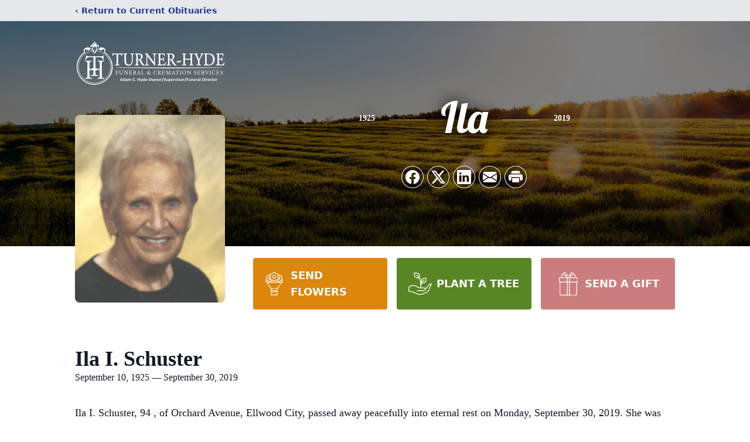

--- FILE ---
content_type: text/html; charset=utf-8
request_url: https://www.google.com/recaptcha/enterprise/anchor?ar=1&k=6LdUycsqAAAAADeYrEFKINf7wavlIxd1zlSrTVKd&co=aHR0cHM6Ly93d3cudHVybmVyZmguY29tOjQ0Mw..&hl=en&type=image&v=PoyoqOPhxBO7pBk68S4YbpHZ&theme=light&size=invisible&badge=bottomright&anchor-ms=20000&execute-ms=30000&cb=h53qumo4rb5c
body_size: 48823
content:
<!DOCTYPE HTML><html dir="ltr" lang="en"><head><meta http-equiv="Content-Type" content="text/html; charset=UTF-8">
<meta http-equiv="X-UA-Compatible" content="IE=edge">
<title>reCAPTCHA</title>
<style type="text/css">
/* cyrillic-ext */
@font-face {
  font-family: 'Roboto';
  font-style: normal;
  font-weight: 400;
  font-stretch: 100%;
  src: url(//fonts.gstatic.com/s/roboto/v48/KFO7CnqEu92Fr1ME7kSn66aGLdTylUAMa3GUBHMdazTgWw.woff2) format('woff2');
  unicode-range: U+0460-052F, U+1C80-1C8A, U+20B4, U+2DE0-2DFF, U+A640-A69F, U+FE2E-FE2F;
}
/* cyrillic */
@font-face {
  font-family: 'Roboto';
  font-style: normal;
  font-weight: 400;
  font-stretch: 100%;
  src: url(//fonts.gstatic.com/s/roboto/v48/KFO7CnqEu92Fr1ME7kSn66aGLdTylUAMa3iUBHMdazTgWw.woff2) format('woff2');
  unicode-range: U+0301, U+0400-045F, U+0490-0491, U+04B0-04B1, U+2116;
}
/* greek-ext */
@font-face {
  font-family: 'Roboto';
  font-style: normal;
  font-weight: 400;
  font-stretch: 100%;
  src: url(//fonts.gstatic.com/s/roboto/v48/KFO7CnqEu92Fr1ME7kSn66aGLdTylUAMa3CUBHMdazTgWw.woff2) format('woff2');
  unicode-range: U+1F00-1FFF;
}
/* greek */
@font-face {
  font-family: 'Roboto';
  font-style: normal;
  font-weight: 400;
  font-stretch: 100%;
  src: url(//fonts.gstatic.com/s/roboto/v48/KFO7CnqEu92Fr1ME7kSn66aGLdTylUAMa3-UBHMdazTgWw.woff2) format('woff2');
  unicode-range: U+0370-0377, U+037A-037F, U+0384-038A, U+038C, U+038E-03A1, U+03A3-03FF;
}
/* math */
@font-face {
  font-family: 'Roboto';
  font-style: normal;
  font-weight: 400;
  font-stretch: 100%;
  src: url(//fonts.gstatic.com/s/roboto/v48/KFO7CnqEu92Fr1ME7kSn66aGLdTylUAMawCUBHMdazTgWw.woff2) format('woff2');
  unicode-range: U+0302-0303, U+0305, U+0307-0308, U+0310, U+0312, U+0315, U+031A, U+0326-0327, U+032C, U+032F-0330, U+0332-0333, U+0338, U+033A, U+0346, U+034D, U+0391-03A1, U+03A3-03A9, U+03B1-03C9, U+03D1, U+03D5-03D6, U+03F0-03F1, U+03F4-03F5, U+2016-2017, U+2034-2038, U+203C, U+2040, U+2043, U+2047, U+2050, U+2057, U+205F, U+2070-2071, U+2074-208E, U+2090-209C, U+20D0-20DC, U+20E1, U+20E5-20EF, U+2100-2112, U+2114-2115, U+2117-2121, U+2123-214F, U+2190, U+2192, U+2194-21AE, U+21B0-21E5, U+21F1-21F2, U+21F4-2211, U+2213-2214, U+2216-22FF, U+2308-230B, U+2310, U+2319, U+231C-2321, U+2336-237A, U+237C, U+2395, U+239B-23B7, U+23D0, U+23DC-23E1, U+2474-2475, U+25AF, U+25B3, U+25B7, U+25BD, U+25C1, U+25CA, U+25CC, U+25FB, U+266D-266F, U+27C0-27FF, U+2900-2AFF, U+2B0E-2B11, U+2B30-2B4C, U+2BFE, U+3030, U+FF5B, U+FF5D, U+1D400-1D7FF, U+1EE00-1EEFF;
}
/* symbols */
@font-face {
  font-family: 'Roboto';
  font-style: normal;
  font-weight: 400;
  font-stretch: 100%;
  src: url(//fonts.gstatic.com/s/roboto/v48/KFO7CnqEu92Fr1ME7kSn66aGLdTylUAMaxKUBHMdazTgWw.woff2) format('woff2');
  unicode-range: U+0001-000C, U+000E-001F, U+007F-009F, U+20DD-20E0, U+20E2-20E4, U+2150-218F, U+2190, U+2192, U+2194-2199, U+21AF, U+21E6-21F0, U+21F3, U+2218-2219, U+2299, U+22C4-22C6, U+2300-243F, U+2440-244A, U+2460-24FF, U+25A0-27BF, U+2800-28FF, U+2921-2922, U+2981, U+29BF, U+29EB, U+2B00-2BFF, U+4DC0-4DFF, U+FFF9-FFFB, U+10140-1018E, U+10190-1019C, U+101A0, U+101D0-101FD, U+102E0-102FB, U+10E60-10E7E, U+1D2C0-1D2D3, U+1D2E0-1D37F, U+1F000-1F0FF, U+1F100-1F1AD, U+1F1E6-1F1FF, U+1F30D-1F30F, U+1F315, U+1F31C, U+1F31E, U+1F320-1F32C, U+1F336, U+1F378, U+1F37D, U+1F382, U+1F393-1F39F, U+1F3A7-1F3A8, U+1F3AC-1F3AF, U+1F3C2, U+1F3C4-1F3C6, U+1F3CA-1F3CE, U+1F3D4-1F3E0, U+1F3ED, U+1F3F1-1F3F3, U+1F3F5-1F3F7, U+1F408, U+1F415, U+1F41F, U+1F426, U+1F43F, U+1F441-1F442, U+1F444, U+1F446-1F449, U+1F44C-1F44E, U+1F453, U+1F46A, U+1F47D, U+1F4A3, U+1F4B0, U+1F4B3, U+1F4B9, U+1F4BB, U+1F4BF, U+1F4C8-1F4CB, U+1F4D6, U+1F4DA, U+1F4DF, U+1F4E3-1F4E6, U+1F4EA-1F4ED, U+1F4F7, U+1F4F9-1F4FB, U+1F4FD-1F4FE, U+1F503, U+1F507-1F50B, U+1F50D, U+1F512-1F513, U+1F53E-1F54A, U+1F54F-1F5FA, U+1F610, U+1F650-1F67F, U+1F687, U+1F68D, U+1F691, U+1F694, U+1F698, U+1F6AD, U+1F6B2, U+1F6B9-1F6BA, U+1F6BC, U+1F6C6-1F6CF, U+1F6D3-1F6D7, U+1F6E0-1F6EA, U+1F6F0-1F6F3, U+1F6F7-1F6FC, U+1F700-1F7FF, U+1F800-1F80B, U+1F810-1F847, U+1F850-1F859, U+1F860-1F887, U+1F890-1F8AD, U+1F8B0-1F8BB, U+1F8C0-1F8C1, U+1F900-1F90B, U+1F93B, U+1F946, U+1F984, U+1F996, U+1F9E9, U+1FA00-1FA6F, U+1FA70-1FA7C, U+1FA80-1FA89, U+1FA8F-1FAC6, U+1FACE-1FADC, U+1FADF-1FAE9, U+1FAF0-1FAF8, U+1FB00-1FBFF;
}
/* vietnamese */
@font-face {
  font-family: 'Roboto';
  font-style: normal;
  font-weight: 400;
  font-stretch: 100%;
  src: url(//fonts.gstatic.com/s/roboto/v48/KFO7CnqEu92Fr1ME7kSn66aGLdTylUAMa3OUBHMdazTgWw.woff2) format('woff2');
  unicode-range: U+0102-0103, U+0110-0111, U+0128-0129, U+0168-0169, U+01A0-01A1, U+01AF-01B0, U+0300-0301, U+0303-0304, U+0308-0309, U+0323, U+0329, U+1EA0-1EF9, U+20AB;
}
/* latin-ext */
@font-face {
  font-family: 'Roboto';
  font-style: normal;
  font-weight: 400;
  font-stretch: 100%;
  src: url(//fonts.gstatic.com/s/roboto/v48/KFO7CnqEu92Fr1ME7kSn66aGLdTylUAMa3KUBHMdazTgWw.woff2) format('woff2');
  unicode-range: U+0100-02BA, U+02BD-02C5, U+02C7-02CC, U+02CE-02D7, U+02DD-02FF, U+0304, U+0308, U+0329, U+1D00-1DBF, U+1E00-1E9F, U+1EF2-1EFF, U+2020, U+20A0-20AB, U+20AD-20C0, U+2113, U+2C60-2C7F, U+A720-A7FF;
}
/* latin */
@font-face {
  font-family: 'Roboto';
  font-style: normal;
  font-weight: 400;
  font-stretch: 100%;
  src: url(//fonts.gstatic.com/s/roboto/v48/KFO7CnqEu92Fr1ME7kSn66aGLdTylUAMa3yUBHMdazQ.woff2) format('woff2');
  unicode-range: U+0000-00FF, U+0131, U+0152-0153, U+02BB-02BC, U+02C6, U+02DA, U+02DC, U+0304, U+0308, U+0329, U+2000-206F, U+20AC, U+2122, U+2191, U+2193, U+2212, U+2215, U+FEFF, U+FFFD;
}
/* cyrillic-ext */
@font-face {
  font-family: 'Roboto';
  font-style: normal;
  font-weight: 500;
  font-stretch: 100%;
  src: url(//fonts.gstatic.com/s/roboto/v48/KFO7CnqEu92Fr1ME7kSn66aGLdTylUAMa3GUBHMdazTgWw.woff2) format('woff2');
  unicode-range: U+0460-052F, U+1C80-1C8A, U+20B4, U+2DE0-2DFF, U+A640-A69F, U+FE2E-FE2F;
}
/* cyrillic */
@font-face {
  font-family: 'Roboto';
  font-style: normal;
  font-weight: 500;
  font-stretch: 100%;
  src: url(//fonts.gstatic.com/s/roboto/v48/KFO7CnqEu92Fr1ME7kSn66aGLdTylUAMa3iUBHMdazTgWw.woff2) format('woff2');
  unicode-range: U+0301, U+0400-045F, U+0490-0491, U+04B0-04B1, U+2116;
}
/* greek-ext */
@font-face {
  font-family: 'Roboto';
  font-style: normal;
  font-weight: 500;
  font-stretch: 100%;
  src: url(//fonts.gstatic.com/s/roboto/v48/KFO7CnqEu92Fr1ME7kSn66aGLdTylUAMa3CUBHMdazTgWw.woff2) format('woff2');
  unicode-range: U+1F00-1FFF;
}
/* greek */
@font-face {
  font-family: 'Roboto';
  font-style: normal;
  font-weight: 500;
  font-stretch: 100%;
  src: url(//fonts.gstatic.com/s/roboto/v48/KFO7CnqEu92Fr1ME7kSn66aGLdTylUAMa3-UBHMdazTgWw.woff2) format('woff2');
  unicode-range: U+0370-0377, U+037A-037F, U+0384-038A, U+038C, U+038E-03A1, U+03A3-03FF;
}
/* math */
@font-face {
  font-family: 'Roboto';
  font-style: normal;
  font-weight: 500;
  font-stretch: 100%;
  src: url(//fonts.gstatic.com/s/roboto/v48/KFO7CnqEu92Fr1ME7kSn66aGLdTylUAMawCUBHMdazTgWw.woff2) format('woff2');
  unicode-range: U+0302-0303, U+0305, U+0307-0308, U+0310, U+0312, U+0315, U+031A, U+0326-0327, U+032C, U+032F-0330, U+0332-0333, U+0338, U+033A, U+0346, U+034D, U+0391-03A1, U+03A3-03A9, U+03B1-03C9, U+03D1, U+03D5-03D6, U+03F0-03F1, U+03F4-03F5, U+2016-2017, U+2034-2038, U+203C, U+2040, U+2043, U+2047, U+2050, U+2057, U+205F, U+2070-2071, U+2074-208E, U+2090-209C, U+20D0-20DC, U+20E1, U+20E5-20EF, U+2100-2112, U+2114-2115, U+2117-2121, U+2123-214F, U+2190, U+2192, U+2194-21AE, U+21B0-21E5, U+21F1-21F2, U+21F4-2211, U+2213-2214, U+2216-22FF, U+2308-230B, U+2310, U+2319, U+231C-2321, U+2336-237A, U+237C, U+2395, U+239B-23B7, U+23D0, U+23DC-23E1, U+2474-2475, U+25AF, U+25B3, U+25B7, U+25BD, U+25C1, U+25CA, U+25CC, U+25FB, U+266D-266F, U+27C0-27FF, U+2900-2AFF, U+2B0E-2B11, U+2B30-2B4C, U+2BFE, U+3030, U+FF5B, U+FF5D, U+1D400-1D7FF, U+1EE00-1EEFF;
}
/* symbols */
@font-face {
  font-family: 'Roboto';
  font-style: normal;
  font-weight: 500;
  font-stretch: 100%;
  src: url(//fonts.gstatic.com/s/roboto/v48/KFO7CnqEu92Fr1ME7kSn66aGLdTylUAMaxKUBHMdazTgWw.woff2) format('woff2');
  unicode-range: U+0001-000C, U+000E-001F, U+007F-009F, U+20DD-20E0, U+20E2-20E4, U+2150-218F, U+2190, U+2192, U+2194-2199, U+21AF, U+21E6-21F0, U+21F3, U+2218-2219, U+2299, U+22C4-22C6, U+2300-243F, U+2440-244A, U+2460-24FF, U+25A0-27BF, U+2800-28FF, U+2921-2922, U+2981, U+29BF, U+29EB, U+2B00-2BFF, U+4DC0-4DFF, U+FFF9-FFFB, U+10140-1018E, U+10190-1019C, U+101A0, U+101D0-101FD, U+102E0-102FB, U+10E60-10E7E, U+1D2C0-1D2D3, U+1D2E0-1D37F, U+1F000-1F0FF, U+1F100-1F1AD, U+1F1E6-1F1FF, U+1F30D-1F30F, U+1F315, U+1F31C, U+1F31E, U+1F320-1F32C, U+1F336, U+1F378, U+1F37D, U+1F382, U+1F393-1F39F, U+1F3A7-1F3A8, U+1F3AC-1F3AF, U+1F3C2, U+1F3C4-1F3C6, U+1F3CA-1F3CE, U+1F3D4-1F3E0, U+1F3ED, U+1F3F1-1F3F3, U+1F3F5-1F3F7, U+1F408, U+1F415, U+1F41F, U+1F426, U+1F43F, U+1F441-1F442, U+1F444, U+1F446-1F449, U+1F44C-1F44E, U+1F453, U+1F46A, U+1F47D, U+1F4A3, U+1F4B0, U+1F4B3, U+1F4B9, U+1F4BB, U+1F4BF, U+1F4C8-1F4CB, U+1F4D6, U+1F4DA, U+1F4DF, U+1F4E3-1F4E6, U+1F4EA-1F4ED, U+1F4F7, U+1F4F9-1F4FB, U+1F4FD-1F4FE, U+1F503, U+1F507-1F50B, U+1F50D, U+1F512-1F513, U+1F53E-1F54A, U+1F54F-1F5FA, U+1F610, U+1F650-1F67F, U+1F687, U+1F68D, U+1F691, U+1F694, U+1F698, U+1F6AD, U+1F6B2, U+1F6B9-1F6BA, U+1F6BC, U+1F6C6-1F6CF, U+1F6D3-1F6D7, U+1F6E0-1F6EA, U+1F6F0-1F6F3, U+1F6F7-1F6FC, U+1F700-1F7FF, U+1F800-1F80B, U+1F810-1F847, U+1F850-1F859, U+1F860-1F887, U+1F890-1F8AD, U+1F8B0-1F8BB, U+1F8C0-1F8C1, U+1F900-1F90B, U+1F93B, U+1F946, U+1F984, U+1F996, U+1F9E9, U+1FA00-1FA6F, U+1FA70-1FA7C, U+1FA80-1FA89, U+1FA8F-1FAC6, U+1FACE-1FADC, U+1FADF-1FAE9, U+1FAF0-1FAF8, U+1FB00-1FBFF;
}
/* vietnamese */
@font-face {
  font-family: 'Roboto';
  font-style: normal;
  font-weight: 500;
  font-stretch: 100%;
  src: url(//fonts.gstatic.com/s/roboto/v48/KFO7CnqEu92Fr1ME7kSn66aGLdTylUAMa3OUBHMdazTgWw.woff2) format('woff2');
  unicode-range: U+0102-0103, U+0110-0111, U+0128-0129, U+0168-0169, U+01A0-01A1, U+01AF-01B0, U+0300-0301, U+0303-0304, U+0308-0309, U+0323, U+0329, U+1EA0-1EF9, U+20AB;
}
/* latin-ext */
@font-face {
  font-family: 'Roboto';
  font-style: normal;
  font-weight: 500;
  font-stretch: 100%;
  src: url(//fonts.gstatic.com/s/roboto/v48/KFO7CnqEu92Fr1ME7kSn66aGLdTylUAMa3KUBHMdazTgWw.woff2) format('woff2');
  unicode-range: U+0100-02BA, U+02BD-02C5, U+02C7-02CC, U+02CE-02D7, U+02DD-02FF, U+0304, U+0308, U+0329, U+1D00-1DBF, U+1E00-1E9F, U+1EF2-1EFF, U+2020, U+20A0-20AB, U+20AD-20C0, U+2113, U+2C60-2C7F, U+A720-A7FF;
}
/* latin */
@font-face {
  font-family: 'Roboto';
  font-style: normal;
  font-weight: 500;
  font-stretch: 100%;
  src: url(//fonts.gstatic.com/s/roboto/v48/KFO7CnqEu92Fr1ME7kSn66aGLdTylUAMa3yUBHMdazQ.woff2) format('woff2');
  unicode-range: U+0000-00FF, U+0131, U+0152-0153, U+02BB-02BC, U+02C6, U+02DA, U+02DC, U+0304, U+0308, U+0329, U+2000-206F, U+20AC, U+2122, U+2191, U+2193, U+2212, U+2215, U+FEFF, U+FFFD;
}
/* cyrillic-ext */
@font-face {
  font-family: 'Roboto';
  font-style: normal;
  font-weight: 900;
  font-stretch: 100%;
  src: url(//fonts.gstatic.com/s/roboto/v48/KFO7CnqEu92Fr1ME7kSn66aGLdTylUAMa3GUBHMdazTgWw.woff2) format('woff2');
  unicode-range: U+0460-052F, U+1C80-1C8A, U+20B4, U+2DE0-2DFF, U+A640-A69F, U+FE2E-FE2F;
}
/* cyrillic */
@font-face {
  font-family: 'Roboto';
  font-style: normal;
  font-weight: 900;
  font-stretch: 100%;
  src: url(//fonts.gstatic.com/s/roboto/v48/KFO7CnqEu92Fr1ME7kSn66aGLdTylUAMa3iUBHMdazTgWw.woff2) format('woff2');
  unicode-range: U+0301, U+0400-045F, U+0490-0491, U+04B0-04B1, U+2116;
}
/* greek-ext */
@font-face {
  font-family: 'Roboto';
  font-style: normal;
  font-weight: 900;
  font-stretch: 100%;
  src: url(//fonts.gstatic.com/s/roboto/v48/KFO7CnqEu92Fr1ME7kSn66aGLdTylUAMa3CUBHMdazTgWw.woff2) format('woff2');
  unicode-range: U+1F00-1FFF;
}
/* greek */
@font-face {
  font-family: 'Roboto';
  font-style: normal;
  font-weight: 900;
  font-stretch: 100%;
  src: url(//fonts.gstatic.com/s/roboto/v48/KFO7CnqEu92Fr1ME7kSn66aGLdTylUAMa3-UBHMdazTgWw.woff2) format('woff2');
  unicode-range: U+0370-0377, U+037A-037F, U+0384-038A, U+038C, U+038E-03A1, U+03A3-03FF;
}
/* math */
@font-face {
  font-family: 'Roboto';
  font-style: normal;
  font-weight: 900;
  font-stretch: 100%;
  src: url(//fonts.gstatic.com/s/roboto/v48/KFO7CnqEu92Fr1ME7kSn66aGLdTylUAMawCUBHMdazTgWw.woff2) format('woff2');
  unicode-range: U+0302-0303, U+0305, U+0307-0308, U+0310, U+0312, U+0315, U+031A, U+0326-0327, U+032C, U+032F-0330, U+0332-0333, U+0338, U+033A, U+0346, U+034D, U+0391-03A1, U+03A3-03A9, U+03B1-03C9, U+03D1, U+03D5-03D6, U+03F0-03F1, U+03F4-03F5, U+2016-2017, U+2034-2038, U+203C, U+2040, U+2043, U+2047, U+2050, U+2057, U+205F, U+2070-2071, U+2074-208E, U+2090-209C, U+20D0-20DC, U+20E1, U+20E5-20EF, U+2100-2112, U+2114-2115, U+2117-2121, U+2123-214F, U+2190, U+2192, U+2194-21AE, U+21B0-21E5, U+21F1-21F2, U+21F4-2211, U+2213-2214, U+2216-22FF, U+2308-230B, U+2310, U+2319, U+231C-2321, U+2336-237A, U+237C, U+2395, U+239B-23B7, U+23D0, U+23DC-23E1, U+2474-2475, U+25AF, U+25B3, U+25B7, U+25BD, U+25C1, U+25CA, U+25CC, U+25FB, U+266D-266F, U+27C0-27FF, U+2900-2AFF, U+2B0E-2B11, U+2B30-2B4C, U+2BFE, U+3030, U+FF5B, U+FF5D, U+1D400-1D7FF, U+1EE00-1EEFF;
}
/* symbols */
@font-face {
  font-family: 'Roboto';
  font-style: normal;
  font-weight: 900;
  font-stretch: 100%;
  src: url(//fonts.gstatic.com/s/roboto/v48/KFO7CnqEu92Fr1ME7kSn66aGLdTylUAMaxKUBHMdazTgWw.woff2) format('woff2');
  unicode-range: U+0001-000C, U+000E-001F, U+007F-009F, U+20DD-20E0, U+20E2-20E4, U+2150-218F, U+2190, U+2192, U+2194-2199, U+21AF, U+21E6-21F0, U+21F3, U+2218-2219, U+2299, U+22C4-22C6, U+2300-243F, U+2440-244A, U+2460-24FF, U+25A0-27BF, U+2800-28FF, U+2921-2922, U+2981, U+29BF, U+29EB, U+2B00-2BFF, U+4DC0-4DFF, U+FFF9-FFFB, U+10140-1018E, U+10190-1019C, U+101A0, U+101D0-101FD, U+102E0-102FB, U+10E60-10E7E, U+1D2C0-1D2D3, U+1D2E0-1D37F, U+1F000-1F0FF, U+1F100-1F1AD, U+1F1E6-1F1FF, U+1F30D-1F30F, U+1F315, U+1F31C, U+1F31E, U+1F320-1F32C, U+1F336, U+1F378, U+1F37D, U+1F382, U+1F393-1F39F, U+1F3A7-1F3A8, U+1F3AC-1F3AF, U+1F3C2, U+1F3C4-1F3C6, U+1F3CA-1F3CE, U+1F3D4-1F3E0, U+1F3ED, U+1F3F1-1F3F3, U+1F3F5-1F3F7, U+1F408, U+1F415, U+1F41F, U+1F426, U+1F43F, U+1F441-1F442, U+1F444, U+1F446-1F449, U+1F44C-1F44E, U+1F453, U+1F46A, U+1F47D, U+1F4A3, U+1F4B0, U+1F4B3, U+1F4B9, U+1F4BB, U+1F4BF, U+1F4C8-1F4CB, U+1F4D6, U+1F4DA, U+1F4DF, U+1F4E3-1F4E6, U+1F4EA-1F4ED, U+1F4F7, U+1F4F9-1F4FB, U+1F4FD-1F4FE, U+1F503, U+1F507-1F50B, U+1F50D, U+1F512-1F513, U+1F53E-1F54A, U+1F54F-1F5FA, U+1F610, U+1F650-1F67F, U+1F687, U+1F68D, U+1F691, U+1F694, U+1F698, U+1F6AD, U+1F6B2, U+1F6B9-1F6BA, U+1F6BC, U+1F6C6-1F6CF, U+1F6D3-1F6D7, U+1F6E0-1F6EA, U+1F6F0-1F6F3, U+1F6F7-1F6FC, U+1F700-1F7FF, U+1F800-1F80B, U+1F810-1F847, U+1F850-1F859, U+1F860-1F887, U+1F890-1F8AD, U+1F8B0-1F8BB, U+1F8C0-1F8C1, U+1F900-1F90B, U+1F93B, U+1F946, U+1F984, U+1F996, U+1F9E9, U+1FA00-1FA6F, U+1FA70-1FA7C, U+1FA80-1FA89, U+1FA8F-1FAC6, U+1FACE-1FADC, U+1FADF-1FAE9, U+1FAF0-1FAF8, U+1FB00-1FBFF;
}
/* vietnamese */
@font-face {
  font-family: 'Roboto';
  font-style: normal;
  font-weight: 900;
  font-stretch: 100%;
  src: url(//fonts.gstatic.com/s/roboto/v48/KFO7CnqEu92Fr1ME7kSn66aGLdTylUAMa3OUBHMdazTgWw.woff2) format('woff2');
  unicode-range: U+0102-0103, U+0110-0111, U+0128-0129, U+0168-0169, U+01A0-01A1, U+01AF-01B0, U+0300-0301, U+0303-0304, U+0308-0309, U+0323, U+0329, U+1EA0-1EF9, U+20AB;
}
/* latin-ext */
@font-face {
  font-family: 'Roboto';
  font-style: normal;
  font-weight: 900;
  font-stretch: 100%;
  src: url(//fonts.gstatic.com/s/roboto/v48/KFO7CnqEu92Fr1ME7kSn66aGLdTylUAMa3KUBHMdazTgWw.woff2) format('woff2');
  unicode-range: U+0100-02BA, U+02BD-02C5, U+02C7-02CC, U+02CE-02D7, U+02DD-02FF, U+0304, U+0308, U+0329, U+1D00-1DBF, U+1E00-1E9F, U+1EF2-1EFF, U+2020, U+20A0-20AB, U+20AD-20C0, U+2113, U+2C60-2C7F, U+A720-A7FF;
}
/* latin */
@font-face {
  font-family: 'Roboto';
  font-style: normal;
  font-weight: 900;
  font-stretch: 100%;
  src: url(//fonts.gstatic.com/s/roboto/v48/KFO7CnqEu92Fr1ME7kSn66aGLdTylUAMa3yUBHMdazQ.woff2) format('woff2');
  unicode-range: U+0000-00FF, U+0131, U+0152-0153, U+02BB-02BC, U+02C6, U+02DA, U+02DC, U+0304, U+0308, U+0329, U+2000-206F, U+20AC, U+2122, U+2191, U+2193, U+2212, U+2215, U+FEFF, U+FFFD;
}

</style>
<link rel="stylesheet" type="text/css" href="https://www.gstatic.com/recaptcha/releases/PoyoqOPhxBO7pBk68S4YbpHZ/styles__ltr.css">
<script nonce="f0tITgK27L5UTgQFpDivKw" type="text/javascript">window['__recaptcha_api'] = 'https://www.google.com/recaptcha/enterprise/';</script>
<script type="text/javascript" src="https://www.gstatic.com/recaptcha/releases/PoyoqOPhxBO7pBk68S4YbpHZ/recaptcha__en.js" nonce="f0tITgK27L5UTgQFpDivKw">
      
    </script></head>
<body><div id="rc-anchor-alert" class="rc-anchor-alert"></div>
<input type="hidden" id="recaptcha-token" value="[base64]">
<script type="text/javascript" nonce="f0tITgK27L5UTgQFpDivKw">
      recaptcha.anchor.Main.init("[\x22ainput\x22,[\x22bgdata\x22,\x22\x22,\[base64]/[base64]/UltIKytdPWE6KGE8MjA0OD9SW0grK109YT4+NnwxOTI6KChhJjY0NTEyKT09NTUyOTYmJnErMTxoLmxlbmd0aCYmKGguY2hhckNvZGVBdChxKzEpJjY0NTEyKT09NTYzMjA/[base64]/MjU1OlI/[base64]/[base64]/[base64]/[base64]/[base64]/[base64]/[base64]/[base64]/[base64]/[base64]\x22,\[base64]\x22,\x22wo5WIsKyw4Fqw5vDkG9Yw5tqXcK4Rzx8wp7CrsO+Y8OLwrwGDBQbGcKnCU/DnTh9wqrDpsODN2jCkCPCk8OLDsKMRsK5TsOVwobCnV4ywo8AwrPDqErCgsOvMcOCwozDlcO6w7YWwpVTw4QjPhPCvMKqNcK6AcOTUkPDuUfDqMK1w6XDr1IzwpdBw5vDqsOwwrZ2wpTCusKcVcKJZcK/McKiXm3DkWFTwpbDvVlPSSTCmMOoRm9+LsOfIMKUw69xTU/Dk8KyK8O5SCnDgWXCs8KNw5LCi1xhwrcfwrVAw5XDgBfCtMKRPio6wqIVwqLDi8KWwo7CtcO4wr5DwpTDksKNw7zDp8K2wrvDnCXCl3BFJSgzwqfDp8Obw70UdEQcYhjDnC0/K8Kvw5cPw7DDgsKIw6TDncOiw64gw4kfAMOdwrUGw4dlCcO0wpzCu3nCicOSw5zDqMOfHsKoWMOPwpt4CsOXUsOuQWXCgcKew4HDvDjCusKQwpMZwrTCicKLwojCgHRqwqPDv8OXBMOWfsObOcOWJMO+w7FZwpXClMOcw4/[base64]/ClG4lwpHCp8K9wq3ClCvDtMOfw7PDocO7woZQwoddHMKfwp7Ds8K7I8OvCMOkwqvCssOHKk3CqBfDnFnCsMOpw41jCnxqH8OnwoYPMMKSwpXDssOYbAPDq8OLXcO0wo7CqMKWc8KaKTg/[base64]/Cn8OewpJBKcKpwozDr8OdR8Owf8KfwqnCqsKFwp7DogZyw7XCm8KxWsKzVMKoYcKhL2HCiWXDlsO2CcOBOjgdwo5YwpjCv0bDtX0PCMK8Bn7Cj2E7wro8LnzDuSnClW/CkW/Dj8OCw6rDi8ONwrTCuizDrWPDlMODwqVaIsK4w5cdw7fCu35LwpxaNjbDoFTDpMKJwrklPUzCsCXDosKKUUTDmHwAI24ywpcIBMKiw73CrsOSWMKaERxKfwgfwohQw7bCh8OPOFZld8Kow6ssw4AHa0MwKEzDmcKSTCc/Wz7Dq8OBw7nDsw7CjsOufDNrJVLDn8OTERbCh8Omw4DDqg7DhT8tZcKvw6hyw43Dky0QwprDsWA+BMOMw69Tw5tcw6NnH8K2VsKDQMO8fcKSwrkswoQBw7cTUcKmNsONMcOPw73Ci8K1wofDkDZvw4/DiFgOA8Omf8KJZsKRZcOTJx9feMO3w6vDocOtwq/Cr8KIREV1Q8KAcVZ9wpvDkMKOwoPCjMKSN8OSEDxyFjARWE1nesODY8K8woHCucKmwoYiw67CtcO8w5QlVcOmWsO/RsONw7oPw6nCscOJwq/DhcOzwrkmFWnCuErDg8OCXCjCj8KNw6PDuw7Dv2bCtsKMwrhTeMOcU8O5w7fCrwzDrzJ/wo7DncK7Z8OLw7bDhsOUw4F+P8Odw7PDkMOcc8O1wqUNXMK4RjfDu8K6w6HCsBEnw5bDg8KnXUPDn1XDn8K7w602wps8HsKnw6hUQsOrdznCjsKLCxbCsHjDihNKWMObXn/Du2TDuB7Co0XCtUDDllwDRcKmTcKZwofCgsKwwrXCki7DimPCiWLCocKTw6ktKQnDgBzCmRvCg8OVO8O9w6h7woM+XMKHLDFww5prU1RIw7HCocO7H8KVPA3DomPCn8OOwqvDjXZAwpnDk3PDsVwyOwTDjzU9fB/DlcOzD8OAw6Qtw5kew6cKbCsAVGvCj8KLw4DCuntVw5vCgDnDlTHDgcKsw784KHUicMK/w57DucKhG8O1w7Zkw60NwpUER8Ozwq5fw6pHwp5LP8KWDD1XA8Kmw5Q1wrLDjcKCwrg3w47ClA7DrBfCl8OqGWNDLMOkScKaHktWw5Anwo13w7IWwrdqwo7DrzPDoMO/[base64]/SW/DmMKTVcOMZ8K6w68hw5RdYSoSTcO9wqbDvicoBsKKw5fCvMOqwp3DqBkrwo3CpUBlwrAUw7d8w4zDjMOewpwLRMKcE1w3VjHCpA1Aw6VhDkZEw4zCtsKNw7jCgVETw7rDosOnCQrCisO+w5bDhMOpwoXCplzDhMK7bMOtDcKLwpzCgMKuw4bCvMKJw6/CosK+wrNvegc0wp/Dtm3CiRxlQsKgRcKTwqPCucOIw60ywrTCoMKvw7ItdwFwJBNUwpJtw47DtMOSSsKyMzXDi8KVwqXDlsOtMsObdMOkIsKAUcKOXxHDnyjCqynDkHvCocO1HjrDs3rDmcKJw44qwr/DtwNcwr7DhsOhS8K9f0FDWns5w6ZOacK7wovDp1dkfsKnwrAjw5QiO0/Cp3ZpTkgQNR7CrEtpZTXDmy7DhEVMw57DiF9yw4/DoMOLayIWwpjCocK4w79uw6h5w6NTa8Ogw7PDtQDDrGHCjkdCw5LDqWjDqcKzwrwVw7o5H8Kcw63DjsOvwrMww4wbw5LCg0jCtgURTR3ClcKWw73CoMOKbcOOw67DvXbCmsONT8KfBF8xw4XCp8O8JFF9T8K3dA80wo0jwpw/[base64]/DukPDq8O8w7fDimDDg1rDnnvCg8KXw7hvw44YLgA/L8KJw43Clw7CosKWwqvCtT9MPVFTDxzDq01uw7TDmwZDwqVOB1nCjMK2w4HDl8OGbmDCu0nCjcOTI8OTPXwywq/DqMOSwqDCvX8sJsO/K8OQw4bCnWLCuwjDmm7CnTTCji1nLsK4FkE8GxcwwrJgZcOSw48JaMKiYTcJcijDrhfChMKxDQfDrzpbZsOoGEHDjcOrE0TDk8O4TsOHJSYhwrPDocOkSwDCucOweUTDl0UbwrBKwqJdwqcKwpo0wpYkfSzDjHLDv8OvDCcPOEDChMK4w7MUZUXCvcOJQS/CnCnDk8K8B8KdBcK0H8O+w6hXwpbDtmfCiiLCrBsgwqnCqMK7STJAw7ZYX8OnR8Onw5d3RcOMOnB0QmFlwrMrMyPCpyrCmMOKaUjDg8OVwpDDnMKIDwcNwoDCsMOMw5fCu3fCqR9KQmpvLMKAGMO8CcOPIsK2wr4DwqnDjMKuMMOgJxjDuRBewrs/[base64]/ClStCwqzDnUPCq8KJw7o1HcKPw7rCvxw5B3rDijt5C2vDgnpww6DCtcObw5RHZiwYIsOowoTDocOkZMKvw51YwrR1eMKtwopUbMKmV2QDB1ZCwpPCicOZwpbCisOcb0Fywq0qDcOLaxfCmk/CqMKawpAsJW0iwolCw5tvGsK8AsK+w64tfC9HfRjDl8OPRsOVaMKcL8O5w78bwoYLwp/DiMKEw7cQEW/[base64]/w7zCt8K5IAcbw67CgMKWwohKwpBcOsKFM8O5TMOnwpN/w67DqUDChsKoAknCv2fChMO0QzHDkcKwGMOWw5rDusKywrkqw7x/bGnDg8KlGBUJw5bCtQvCtRrDrFMqDwF5wqjDnn04LTLDqknCk8OMKwUhw7N3KCICXsK9f8OJO2HCmXHClsO1w645woVbbHxRw6onw67Cml/[base64]/[base64]/w5xvKlzCiMODCFvCjGxSwrwZwqVNw7BqHCUew6DDmMK+YxvDkjE2w6XCnktydMOPw4DDm8Kcw4Jgwph/QsObdX7CkyHCkVQDCMKpwpUvw77DvRNkw5dNTMKSw7LCuMOQJDnCv1V2wqnDqXREwo00N3fDgXvCuMKuw7jDgEXCmCjDozVWTMKFwoXCksKYw5fCgBgow7/Dm8O3cinCtsKmw6nCrsKFDBQRwq/[base64]/[base64]/Du8KowpHCssOdw5hLwqRvw4PDtFbCisOJwqvCi1vDg8KiPVk7wpgNw6ZwV8KowosnfMKVw6HDmiTDlGDDnjUlw6g0wpPDpifDnsKOcMKLwozClcKVwrQ0OAXDrDhSwphvwo5dwopKw4V/IcO3JBrCsMOKw7rCssK7Qzx0wqFrah50w6TDiHXCvmgVWcKIVnPDuS7DlcOKwpHDsC0Ww4/Cu8Ksw5QpZMKdwozDgxHCn33DjAQ4wqXDs3DDv24KH8O+F8K2wpvCpiTDgCDCnMKSwq8jw5pSBcO4w74lw7U8O8Kswo0mNcOVanRIG8OaIcOrVABHw6gUwrPCvMOgwpA/[base64]/wr1Kw6wIwpxDw4YBLENHw4sNKUwSeR/Crlw1w7fDi8Kbw43Cg8K4aMOYLcK0w49HwoEnV1DCkTQ7NHcNwqrCrRQlw47DvMKfw41pUQ5bwrDCi8OgR1/[base64]/WsOjwrnCksOcw4kNw5jCn8ODbWDDnmBuwoTDhFB4YMK7wp1owpXCtiXCoXtbd2YAw7jDg8OYw7hrwrw/[base64]/DrH3Di8K4ZR/[base64]/Ds13DiMOrK2nDkMOIwrDDriHDhSgJUzcYGXrCr0fCrMKEJxtAwoPDtMKECispBsOcBlcKwpJDw6h/J8Olw67CnlYBwok6CXPDkTnDt8O/w6UONcOjd8OZwqobIlPDjsKLwoLCiMOMw7zCh8OrXB3CsMKDEMKww4gHfkpCICnCi8KWw7fDkMKzwp/[base64]/Dj8OTw5d/K3t0woBuQgvDt2TCl2V/BF47w5ZCQDN2woFkBcOUfsOXw7XDs2jDvcKtw5/[base64]/Dk3bDoMKFPcOLwojCnH7DoWHCo8KEe2RgwpQnWQPCnGvDnwfCh8K2ASttwr/DrU7CtsO8w4/Dm8KQNgQOcsKYw47CgTrDnMKmLnwGw4MMwpnDuAfDsRtSAcOnw7rDtMOAPkDDmcKHQTXDssOwQznDucOxSU/CvzgfGsKIbsO5wrTCt8KEwqDClFbDtMK9wpxNecOFwohpwofDiSbCtyvCm8OMAxjCk1nCk8O/LWTDlsOSw4/CoX1oKMO5fizCmcORd8O1ZsOvw6IOw4Qtwq/DlcOmw5nCkcKywoh/wo/[base64]/w7vDqMK/wrpZHMKbwqdNI8OrwognAzkDw7JGw4XCp8OdDsORwrfCo8ObwrjCl8OzVWoGNCLCpBV0PMOTwrfDlBvDoT7DjjDDscOqwqsGCg/[base64]/CikbCmibDu8KnXCvCvcKTZU3Cv8O1AkXDocKXZlJ1dVdBwrfDpk0swoh6w5pSw55ew6VgcwHCskgyCsO7wr7CpsOgYMKXbk3DpFs2wqQQw4/CjsKrXUF6wonDmMOsP23DlMKCw6vCuDHDiMKFwoMOE8K/w6N8VyTDmcKswoLDrxfClQnDtcOgHFnCrMOfUVrCusKmw5cZwpfCm29+wpLCqxrDnBHDl8O2w5LDk2I+w4fDvcKdwqXDul/Cp8KNw4nCnMORa8KwJRAJNMOhSBl9FgF9w65Cwp/CqzvCgmLChMOjGxzDrC3CkcOfOMKewpLCucO/w54Cw7XCulXCiH49anoew6PDqBvDj8O/w7nCnsKVUMOSwqgMJihMwoA0MlpUShp/AMKhAwzCpsKPYDRfwr0fw5rCnsOPbcOlMTPDlhsSw6UZHC3CqUBZScOfwrLDjW3CtFJ7XMKpLAhrwqnDkmIHw58VTMKvwq3Ct8OqOcOWw5nCmlLDoFhew75zwpnDisOuwpN/HMKBwojDtsKIw40tG8KrScOiIF/CuWHCrcKGw7o2bsO4KMKQw5EwdsK2w4PCpwQow7HDijHCnB4WEjlawpEyf8KRw77DpQvCjcKGwo/DjiIZHMORYcKfDFbDkTjCqwMOHXjDrEx3bcO6Uj/Cv8KcwrZSDk3ChWTDlDPCu8OyGsK2CcKLw4bDq8Obwqc3LEtowrXClMOoKMOhDSknw5Ebw4LDlxANw5jCmMKXwpDDosOww7IbFlByQsOyWsK3w4/CsMKFEDbDpcKPw50HRMKAwohTwqg4w5DCrcOQIcKpPFVka8O0RBTCjcK5J2J+w7AMwoVtXsOlRcKJQzJow70Cw4DCpcKHIgvDqsKtwqbDiW0hGcOPPDMbeMOmSRjCssOhJcOdTsOudE/ChgXDtMKeP1AmT1B3wq03ZS11w5PCgSHCoRnDpyLChiNAKcODAVgaw4xowpPDgcOtw7jDmsOoFDcOwqzCo3VewokYXhpWTRjCoifCjmTDrsO8w7Jlw77DusKAw4xcBUoGbsOIwqzCmhbDiz/[base64]/[base64]/DhcKMwq0PAsK9w4bDmw0eN8KLwp0mck4XQsKDwrwRDjZvw4o9w4d1w57DkcKTw5VBw5dRw6jChAxVWMKVw7vCscK7woHDmgrCu8OyFQ4swoQmDsKewrJiBETDjBHChXtewqDCoH/[base64]/AAvCp8OUwq1kw4vDv8OqwqzDkQt1RsKMO8KdwrbCrsK/ES7CpFl8w4vDucO4woTDucKWwoUNw7ABwqbDvMOxw6/Dk8KrX8KwZhzDvsKEE8Kua0LDlcKYP1rDhMOnbDPCu8KWbsO5NcO/[base64]/CphgueR1bQMKgNg/CpcOVUsOowrRvSMOMw5V3w6PDl8KXw7ICw5MIw7AXZ8K6wrMzKmbDqSJGwpABw5fChcO+GR0uA8OTPHjDvEjCjlpXKWgjwrZVwq/CqCHDpAXDuVQuwonCm0XDv0Nfw5ElwpXCjm3DsMOkw6AlIE0EGcKww7rCiMOvwrHDp8O2wp/CtmEGaMOOwr1+w4HDgcKlIUFewo/ClFVnOcOrw6XCpcO8B8OZwowUMcOPIsKXdU9zw4IcRsOQwoXDqy/CisOMXTAvYGETwq7CsU1fw7PCoDZuccKCw7dwZMODw6DDonfDicKCwqDDsGo6MyDDuMOhPVfDlTVRJwTCn8OdwqfDqsK2wqvCthbDgcKSBjXDocKiwpwiwrbDoHgywphdB8K6I8KNwq7Dj8O/YG1UwqjDqjIuLSdgf8OBw7RrccO4woXCq3/DrTIjXMOgGTXCv8Oaw5DDjsKRwqfDgW9fZCAOEyN1MsK/w65FYHLDjcK2L8KsTRzCrT/CkTvCg8O+w5/CqAfDhMKCw7nCgMODE8OFF8O1MgvCg2EgS8Kawp/DkMKgwrXDl8KZw6NVwo13w5DDp8KUasKywqnCtmDCp8K+eXfDgcOQw6YAJC7CkcK8CsObA8KAw6HCi8OweDPCg1jCvsKNw71hwostw7cjfWILEkRpwrTClkPCqCsgXy93w4sydAkjHsK+Z3NPw5sPKToawoIyd8KSXsKvIz3DtlfDvMK1w4/DjxnCocOBNTgSPV7DjMKhw7TDsMO7H8OzGcKPw4zCh3vCucK/Hk3Du8K6WsOxwozDpMO/elPCsgfDtVfDnMO8bsKpNcOJX8K3wpEBOMK0wpLCucONBjLCmiJ8wprCqE98wpUBw6XCvsKWw6wTdcOgwr/DsGTDi03CgcKkF0N5WcO3w6HDtcKYSmhHw5XChsKAwpp7AsO1w6fDpQhzw7LDlwI3wrbDmS8VwrBXQMKzwp49w5tJecO+Q0jCqzIHU8KZwoHCpcOzw7fCicOtw5dLZArCr8KLwp/CpjN0WsOZw5VgTsKYw6VLScKHw5/Dmw9Bw75uwo7CjhxJasOQwpLDlsO7acK1woLDjcKcXMOfwrzCoDV0d24uUAXDocOXwrZiPsOQUwEQw47DkH/DmzrDo1EbT8K/w40lcsKZwqMKw7PDj8OdOT/DocKPX0vCo3LCncOvGcOCw5DCrXYLw4zCr8Oew4zDksKawpTCqGZkPMOQIFx1w4vCvMOiwqjCsMOqwpTDnMOUwpMhw6QbQMK+w4DDvy0HHC8/wpAUYsKrwq/[base64]/AsOlw4zCgsKjwq4hwpQHKh3DtsKhfVjCphbDsUk3Mxx8ZsOVwrHCqUppOW/[base64]/CmsO5wpY0wqlrwrR1FsO6wrHDgC5bW8KNw4IwLsO4acOzQcO6aSVObMKaNMONNA5gSSoVw4ZZwpjDrmYoNsK8AWpUw6EvaQfChzfCtcOcwp4AwobCssKEwqHDtV3DjGQzw4EZPsOxwp9Ew7XDhMKcMsK1w5/Cricfw7AJBMKLw64nf2UTw7TDhMKcDMObw78nQTjCqcOIQ8Kdw63CiMOGw51+DsO6wo3Cv8KtdsK4fDPDpMO2wrDCnTLDjBLCscKhwqbCm8OWV8OCwrPDmcOQc2DCqVnDpjfDocORwplowrPDugYCw5B/wppSLcKCwrLDriPDksKRGsKoDWFDVsKyRhDCssOjThlpcMOCNcK9w40bw4zCkTU/BMOJwoRpcS/[base64]/Ck8OrQMKRw6wxw57Dj3nDlAPDlHcoTGxtGsO/MHdZwqrCqUljMsOKwrAmQUjCr3xPw41Ow61oLwfCszE3woHDg8KYwpIpPMKNw4RWdT7DgXZGLUYDw77CgcK/DlMww4vDqsKQwp7CvsOeIcORw6XDucOkw6lhw4rCscKuw4EowqbCksO3w7HDsBlEwqvCkCrDg8KoFH/CqyTDrxXCkxlkGMKoMX/[base64]/DtXstw5dwWMKAXGVWwp/[base64]/CsOdO1rDgFrDsSo/FBrCucKRAcOOD8Omw77DoEDDi0t6w7/[base64]/Dp8OWa1/Cp8KEwp/CuATClcKJw5fDl8KUwrI1wrFPTUhRwrLDugVda8Khw6PCkcKTXMOnw5LCkMKlwodXfWNfFsK5GMKmwpo7BMOnI8OVIsKyw5DCsH7Cg23Dq8K8w6TChMKMwoFHf8OqwqTCiVhGLBnCmiocw4AowpcIwpfCiE7CncOyw6/Dnn9zworCqcO1IwrDhMOVw4oHwq/[base64]/DhcKOwrnDjTZwwpjCtsKrw7VIw4PDpSfDmMKbwpDCkMOAwqFPRGbCpnJJKcO7cMK0K8KuJsO/[base64]/[base64]/DggBhdQ3ClMKbXznCmmjDgsK1w7/DusOxw7wzWzjCik3CpV0ZwqpDacKbFcKmXkLDvcKSwr0Cwo5Af0zCoGHCmsKKLTtQAhwhInnCisKhwq16w5zDqsOKw5omJAgoYV8KVcODIcO6w59fccKCw4UswohMwrrDtBzDlDfCqsKGfmA/[base64]/CvHHDvsKXb0MBwpcPwp3CoW/DhMO8w5nCuMKLwrnDusKtwq5tZcKxP3Z6w4YYUX0wwoo5wrLCvsOHw51qBcKYXMObJMK6E0nCl2fDlhwFw6bDpsOxbCcSXDXDmw5jBFHCssKueUXDiDnDs0fCsFspw6BaLyrChcK2GsOew5jCqMO2w5DDlhN8CMKoT2LCssKZw43DjHPCgBnCoMOEScO/VcKNw5pTwovCpjNDRSp5w4U4wolQLDRlIkdRw7Q4w5lMw43Dq1AqL1DCg8Oywrpnw5Uew7nCocKwwr/DpMKZSsOTUx51w7R+wqYww6UAw6gGwp3CgivCv1TDiMKCw6t4a1N/wrjDscKbcMOmXVI4wqwFJA0QfsOhSjEmaMO4C8Ojw4jDn8KpXWHCiMKmWiZnC1gKw7PChj7DjFvDvFQAacKoBwTCkltETMKnGMO4FMOkw7nChcOAB0Y6w4nCocOnw5YFYjFSeWzCiGE5w73Ch8OcRnLCkV5wFhbCpX/DgMKfNydhNnPDmGtaw4kpwqnCr8OCwpHDo1rDo8KDDcO8w6PCjj4vwo/CmXXDpEYnUk/CoClhwrBEM8O2w7gdwop8wrY7w4U2w6x7A8KSw7pQw7bDszgbNwbCiMKUa8O4PsOdw6ACOMOSOjHCsgUWwpzCuA7DnmhOwqg3w6YrAjg3FArDmTTDisOzKMOORyrCu8KYw4pmNzZQw47CscKPWTvDixdnw5HDpsKYwo/CqcKiRsKUZnR6RhFGwpMEwpk9w6VfwrPCgkPDl1bDvihTw4/DhlAhwph4b0IDwqLCvxjDjcK2LRpSJ3bDr2zCisKkLHHCosOxw4YWcx8DwqtFVcK3N8K8woxMw7AyS8OtSsKPwrVdwr3CjWLCqMKEwoYAYMK/wq1QTUnCgV9GJMOVeMOZTMOwQsK2dUnDmT/Dj3jDo0/[base64]/DjwZiwqlhYcKzFCYGA8Orw4jDgsOcwrDDvcOWdMO4wpcGZMKbw7PCpcO2wojDrBoqexnCs2ULwqnDjnvDuSp0w4UIMcK8wozDlMObw5fCksOjBWbCnSU/w6fDg8K/K8Otw64Mw7TDhB/DsiLDg0XCl19GDMO3SQTDp3dvw4vCnnk8wr5Hw7MwLkPDmcOWC8KBdcKkV8OLQMKkbcOBGiAPP8KQacO9VmhPw7TDmCjCi3bDmg7CikjCgWxmw7wyCsOSSVw0wp7DvC52Cl7DsW8zwqbDj0bDr8Ksw73CoR1Qw5LCpVBIwpjCrcO+w5/DrsKgFDbCvMKWM2EewosRw7J0wrTClB/[base64]/Jxs4IcKbwpHCrTLDo8OaR0wkw6vCusK7EcO1UULCoMO9w6/[base64]/[base64]/[base64]/w5UWwqfDsMKQwrrDgUzDhSofUGDCvAUIJ8Kyf8OSw5UXVcKNaMOtPEMlw7jCpcO0fFXCrcONwqMsFUfCosOOw7Z5woVzHsOUDcK3HwzClnZpM8KCw5vDpxB9YMOKEsOnw6UUQ8OowqdZM1g0wpg/M2fCscO8w7pPdgjDhFRRJBLDoTsFAsOFwpbCsQoZw6HDs8Knw6EjCsKmw6PDq8OTNcOzw4DDnTvDij0idcKxwogDw4gZGsK3wp83SMKNw7nDnlllH2fDuhY9cVtOwrjCv0/CjMKcw4DDm0gJH8KaYhzCllHDlwvDvCrDoAvDrMK9w7jDglInwoIOBcOjwrnCuTPDmsOrWsO5w4/Dvw88bn3DrcOawoTDnUlXCVPDt8OScsK/w6gpwr3Dp8KsA17Ch3vDjTzCpsK8wpnDllxqYMKXGcOGOsK2wpd/wp3CnE3Dg8Oiw54lBsOzWsKCa8K2AsKyw7gDw4R1wqZVVsOiwqfCl8Odw5RewrLDgsO7w7tZwrYfwr8/wpbDhER4w5sfw6rDt8K8wr7CuirCjWPCsFDDljvDqsOuwp/[base64]/CkFYcFTjDh8Khw6EQF3AowpNad21zBzNRw5onw5g4woAnwrvCmwfCl3zCny7DuA3DuhU/IXc/[base64]/CpBPClMOPw5V7QMKcwp7DrMKTCUg/woLCkF3Cm8KowoBdwqsfe8K1H8K7JsOzTiVfwqhXD8OcwoHClXTCujp2wp/[base64]/[base64]/[base64]/[base64]/CjxV/[base64]/DgXnCqi3CnsOPw5fDtyHCnijCrsOUwospw7AbwpUlwrHCnMKNwoXCvDJ3w5txQlvDqsKFwoFDW1MbWGRiDkfDkMKMFwAmAh5SPsKCK8OCXMKdTz3ClMOlO1/DgMKsJcK9w4LCpytrKmAEwrYIGsO/wrrCom5BU8KEKyjDrMOaw75Cw5EId8OqDxPCpEXDjBtxw6spwoXCuMOOw4/[base64]/ConfCt1cFwoRvfsKAw7BwwoB9w4ZgQcO6w4nDgsONw7YERx3CgcOYMnAZRcKHCsO5IhjCssKhBMK2EH51ZsOKQW/Cn8Oaw7zDoMOoKAjDm8O0w5XCgsKNIxAwwozCpEvCqGsxw4QCHcKow7MPwqI0UsKOwqXCgQ/Diy58woHCocKlIzPDrcOBw6AtAsKHXjrDhGrDlMKjw4PDiCzDmcKYRjHCmGbDoT8xUMK2w5VWw7cmw4Nowqd5wqh9e2JHXW9BKMO5w6nDrsKpXhDCkGjCjcOkw7Eiwr/Cr8KLFgPCo1BoZ8OLBcOmGzvDng8BHMOjFTrCs0PDuXEKwrhnI13DpzU7wqtofHrCq0TDisONVATDgA/[base64]/Cs8O8Y8OQZ8OibVMnw6BXw5zCrnPDhMKaOcOmw4cNw6/[base64]/[base64]/DgMOcw4ZHOjvCnMOESmPDhMKWw7o3w4UjwplWLnXDrcOqMMOISMKMSXFAwq/Dg1Z8DQ7Cn0hTHsKsFhhWwrDCtcO1PVPDkcKCG8Kmw5rCusOkKMO9wo8QwqTDqsKxD8Oow5fCnsK4WcKnLXjCqCPDnTYPU8Otw6/Dp8Knw4hyw5JDJ8KowoY+Gg3DmwRIKsOSBMOASBIKw792V8OiUMKXw5TClsOcwr9VcSHCnMO5wrvCpDHDnjTDncOlL8K4wq7DpDrDkyfDjWjCn2wQwrcIQMKnw4TDscOLw6wHwp3CosOybgh6w6VebsOtVX5bwpsIw6XDp2JyWXnCrBPCpcK/[base64]/[base64]/DilDCl3/DqMOJwrgPwp/[base64]/AXRqZQrDn1TClzPDl1wawo4Sw6PDksOORlt7w47DhcObw5pmX0vDocKqUMOtacOWH8KkwqJCCUUiw6FKw6PCmWTDv8KJK8KIw73CqcKJw7fDqlNYTE5iw6lTLcKPw70ZJSXDoEbChMODw6LDlcO9w7HCjsK/EFvDocKjwr7CkQHDocOBBEXCosOYwqXCinzClwkBwrs2w6TDi8OwbVRCKHnCvsO6wpnCv8K3T8OYSsO8DMKUZsKECsOrDwPCnit/OMK3wqTDp8KKw6TCsWAeL8K9wpDDjcO1a3oIwqjDicKSEFDDrHYqWHPCnHkDZMOhICvDilZxSl/CocODBG7CnW0owpxWMsOye8Obw7PDvMOFwrBvwpXCuz3CuMKbwrfCp2Vvw5DCnMKCw5M5wq58AcO2w7AZHcO/ZG91wqPCo8KGwpNZwo02wpfCssOfHMOpUMOnR8KvW8K3woQ5awPDmEzDtMOiwrt5UMOke8KzGC/[base64]/CicKOw4tXwrZlQ8O3L2fCmGhIw5HCvhPCswVVw6AbR8Kuw41iwprCoMOvwo4ZGhMDwr/CtcOgbnHCi8KQG8KJw7Qew6UUA8OCIsO7OsKOw6kmZsOxCTbCiyIeZFApw7zDh2AfwobDkMKjd8KHQMKuwqDDvsOJaC/Dt8KlX2Arw53Dr8K1L8KtfkHDisK2AivDpcOBw59BwpNSw7bDmcK3YyIoB8OnfVnCh2hxBcKMEA/CpcKbwqJhRQ7CgV3Cv3fCpBHDlhUtw5RSw4zCrGDCuxNAcMO9RCAkw5PCpcKwMVTCvTzCvsOxw5s/wqQ3w5YEQgjChRzCjMKkw45Vw4QsZ0h7w74iHcK8fsKzfMK1wrZqw7vCnh8Uw4bCjMK3VkDDqMKKw4RmwojCqMKXM8KRQFPCqAnDph/CjD/Cly/DvHR4wpFIwofDs8Oqw6k4wrIEPMODECZcw6nCn8O3w77DpFxqw4Mew7LCmMONw6tKRFbCmMKCUcOVw78jw6/ChcK6EsKHMXE4w54SOEkiw4XDu1HDhxrCjcKQw6swMVnDp8KINMOuwrJ+I2fDvcK2FMK1w7HChMKvZMKNEAwmbMOMcxE6wrHCuMKVMsOnw7hCJcK0HxMASl4Lwr9AZMK8w57Ck23CnzXDp0gmwoXCu8O2w4vCv8O6WMK1dB4/wqYcw7YUdcKtwoU4BDFBw6J/[base64]/[base64]/w5UsbMO3V8OyGgfDrcOnw4BbQcK8Ijh5OcOFDnDCtC8Zw69ZIsK1L8OUwqh4XGs7C8KcJiTDsBNqbg/Cl17Drz9AV8Ovw5nCqsKOegAzwpIlwp1nw6FZYk0VwqESwp/Cpz7DrsKHP0YUIMOPMDRzwqYZUUd9NncXRwUlLMOkQsOUYMKJAgPChFDDpVhEwrMIXzAvwpTDgMK7w5HDn8KfUVrDkhFjwp9iw4xlc8KfanTCrw0lccKrNsKnw5TCocKdVC4SJMO/KB5bw7nCkgQBE3YKUEJzPkEacMKvKsK5wq0QKMORD8OBEcO3AMO8MsOuOcKkFMO4w64LwpASSMO0w48dSA1DO1x6YMKYYyxQClVww5zCicORw5Nqw6xTw4gWwqs9MxVRc3zDrMK3w4s/TkbDvsOlfcKGw4PDnMO6asKvQF/DuBnCrQMLwrPCnsOFVHLCjsOTfMKQw50Kw5DDgnwOwp1Qc3sNwqDDv2TCpsOHEMOTw67DnMOTwrrClxzDgsKYWcOwwrkXwqTDisKVw53Cu8KicMO+ZGdxVsOpKCrDiC/Dv8K4bcO1wr/Dk8ORZQ8ow5/[base64]/[base64]/Dn8OpwobCq8Okw4TCtz7DthPDtBvDtkXCowHDg8Oxwq7DriDCsnpqd8K3wpfCohTCj2LDpGAZw40XwrXDpsK+wpLCsRInCsOnwqvCh8KPQcO5wr/CvsKiw4PCkQdDw65Ww7dIw5N3w7DCtys2wo9sI1TCh8O3MRHCmhjDh8O/QcOHw6lGwokQfcOyw5zChsOpMAXCviEKQy7CkxgBwo54w47CgXAfWiPCsE5oXcO/RXIyw5JzCxhIwpPDtMOyClFqwo1Ewqd/wrkbIcOiCMOAwoXCk8OawofCv8KmwqJRwqPCgl5rwrvCtHvCocKSJQnDl3fDssOTCcOrAC8Xw6Yhw6Z3ekzCowRGwoYyw4FVPmgUWsO5DcOUbMK/FsKsw6ZQwovCmMOsUCHChTttw5VSUsKtwpPDnFZWCHTDuALCmx9qw6TDlkskN8O/AhTCuj7Cgh5cTyfDh8O4wpFCLsKvesKGw5dHw6c3wrI/ElV7wqvDlcKdwrbClXMawq/Dt0ksDjdjA8OzwrHCrU3Cgx4ewonDgiInRlgkKMKjNUfCksKSwr3DncKFe3HDryFyNMKowoYvXXDDqMKJwphIe3wWXsKow53Cmi/Dg8OMwpUyKhXCgkxww5d2wr0dH8OhJkzDhRjDscK6wpt9w58KADjDk8OzQkzDnsK7w5/DlsK/Og5/[base64]/w6jDgwcqwojDisOZw6zDg8OVPihZf8KUwpvCv8OabgzCjMO4w7LChSrCp8OrwoLCuMK1woJEMCjCj8K1XsO8SwXCpMKDw4TCizIuwqrDllM8wqXCqgMzwrXCrcKrwq1+w70VwrHDksK1ZsOvw5nDlg1mw7cWwqBlw57DmcK/w5QLw45DCcKkFHvDvVPDlsK6w6d/[base64]/w7xvw5JVwqRjS8O8J8KAw5lmcwJ/[base64]/w5ZWw4bCrcKnwpZfYUzCmlvChRwWw5vDojM6wqPDrwpwwqjCi1s6w5HCuBxYw7Azw6FZwoIJw6kqwrA3EcOnwoHDg3XDosOfIcK6PsKewoDCoEpIaSFwasKdw5rDmMO2P8KGwqRqwqMeMCEewoXCmXs7w7nClw0Yw7bClVh9w51pw6/[base64]/CsEEJRcK9w7rCsGgxw7TDkiE+XmLCowjDkxZ1wrFBPMOIMgFYw5hZBgdnw73ChlbDh8Kfw5RJPcKGBMOPNcOiw681FsOZw5LDi8OxJcKlw5TCrcOzM3jDvcKAw54dPX3DuBzDqxhHO8O6X0kRw7jCu27Cs8OMEnfCq2B4wp5Kwq/Do8K8wrLCvsK4cy3CrFLChcOUw7TCnsO4e8Ocw6RKwo7CmcKiaGoAQyAyNMKOwo3CpXTDgHzCiR83w4cEwo3CkMOAJcONBRPDnF4TR8OJwojCtE5UXnlnwq3CuBZ1w7NNT0XDlB/[base64]/w5sXTQkLw7jCvsK9wrXDjMKdw6TCocOTwoLDo8K9XDAzwpXCimh9LhHCv8OIGMO4woTCisOgw6MVw6/DucKEw6DCh8KbJznDnjlLwozCryfCph7ChMO2w6Y8c8KjbMKrNFzCkiMRw6/CtcO8w6BAw6vDiMKWw4DDvlNMIcKa\x22],null,[\x22conf\x22,null,\x226LdUycsqAAAAADeYrEFKINf7wavlIxd1zlSrTVKd\x22,0,null,null,null,1,[21,125,63,73,95,87,41,43,42,83,102,105,109,121],[1017145,130],0,null,null,null,null,0,null,0,null,700,1,null,0,\[base64]/76lBhnEnQkZnOKMAhnM8xEZ\x22,0,1,null,null,1,null,0,0,null,null,null,0],\x22https://www.turnerfh.com:443\x22,null,[3,1,1],null,null,null,1,3600,[\x22https://www.google.com/intl/en/policies/privacy/\x22,\x22https://www.google.com/intl/en/policies/terms/\x22],\x22etUBwaD3/JVI8dnND46jmLfyZ0Gac7IoHoVshCdIFRE\\u003d\x22,1,0,null,1,1768790909755,0,0,[74],null,[116,17,164,175],\x22RC-oES8R9i6ocMABA\x22,null,null,null,null,null,\x220dAFcWeA5sGvq6by2juioo7H8imG89Mcn1aW66ZJPDfOsf6y8c9vJI-EL0ZIHvBHMEweUkcYO-j-uyJJUFeNx-QO7Ngq9_roUVCA\x22,1768873709597]");
    </script></body></html>